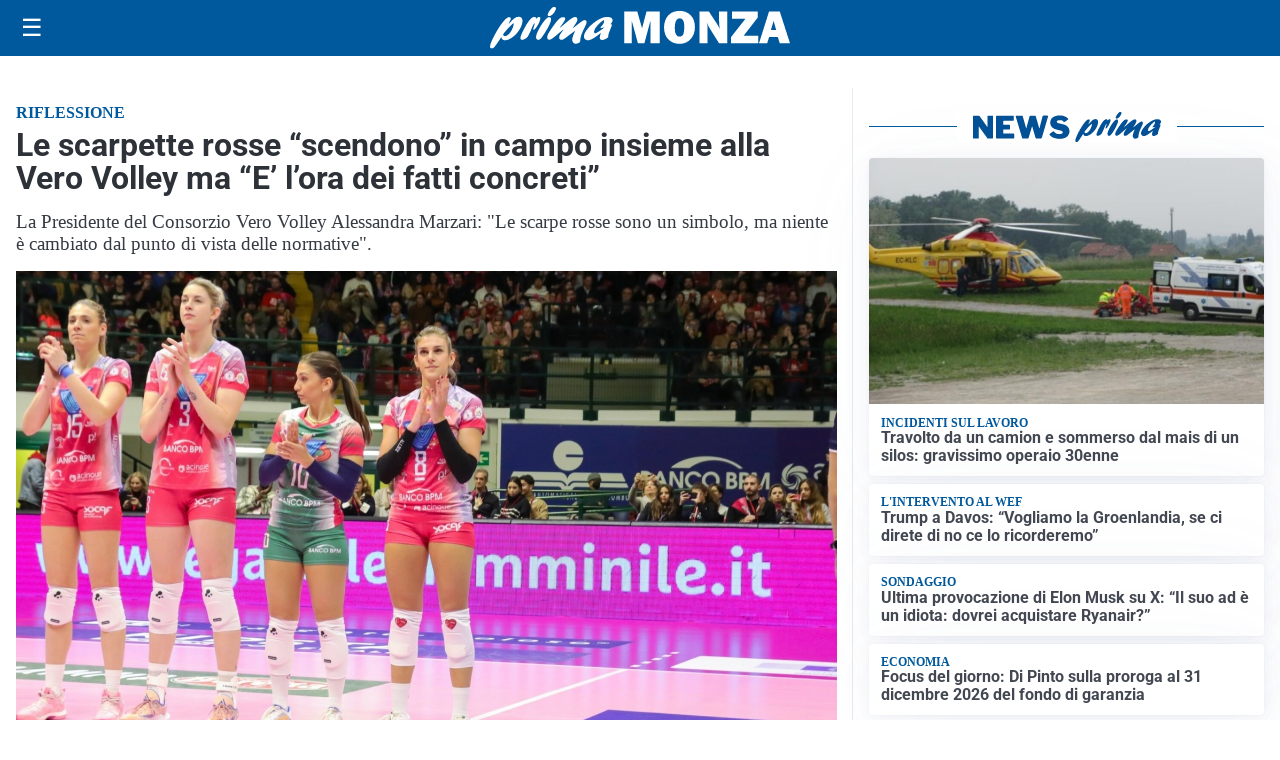

--- FILE ---
content_type: text/html; charset=utf8
request_url: https://primamonza.it/media/my-theme/widgets/list-posts/sidebar-idee-e-consigli.html?ts=29483999
body_size: 680
content:
<div class="widget-title"><span>Idee e consigli</span></div>
<div class="widget-sidebar-featured-poi-lista">
            
                    <article class="featured">
                <a href="https://primamonza.it/rubriche/idee-e-consigli/armony-floor-il-parquet-come-infrastruttura-del-progetto-non-come-finitura/">
                                            <figure><img width="480" height="300" src="https://primamonza.it/media/2026/01/Primamonza-pavimento-480x300.jpg" class="attachment-thumbnail size-thumbnail wp-post-image" alt="Armony Floor: il parquet come infrastruttura del progetto, non come finitura" loading="lazy" sizes="(max-width: 480px) 480px, (max-width: 1024px) 640px, 1280px" decoding="async" /></figure>
                                        <div class="post-meta">
                                                <h3>Armony Floor: il parquet come infrastruttura del progetto, non come finitura</h3>
                    </div>
                </a>
            </article>
                    
                    <article class="compact">
                <a href="https://primamonza.it/rubriche/idee-e-consigli/assicurazione-auto-5-strategie-utili-per-abbassare-il-premio/">
                    <div class="post-meta">
                                                <h3>Assicurazione auto: 5 strategie utili per abbassare il premio</h3>
                    </div>
                </a>
            </article>
                    
                    <article class="compact">
                <a href="https://primamonza.it/rubriche/idee-e-consigli/offertecartucce-com-il-volto-affidabile-delle-commerce-italiano-nel-settore-stampa/">
                    <div class="post-meta">
                                                <h3>Offertecartucce.com, il volto affidabile dell’e-commerce italiano nel settore stampa</h3>
                    </div>
                </a>
            </article>
                    
                    <article class="compact">
                <a href="https://primamonza.it/rubriche/idee-e-consigli/cilindro-europeo-guida-completa-alla-sostituzione-e-alla-scelta-corretta/">
                    <div class="post-meta">
                                                    <span class="lancio">Contenuto promozionale</span>
                                                <h3>Cilindro europeo: guida completa alla sostituzione e alla scelta corretta</h3>
                    </div>
                </a>
            </article>
            </div>

<div class="widget-footer"><a role="button" href="/idee-e-consigli/" class="outline widget-more-button">Altre notizie</a></div>